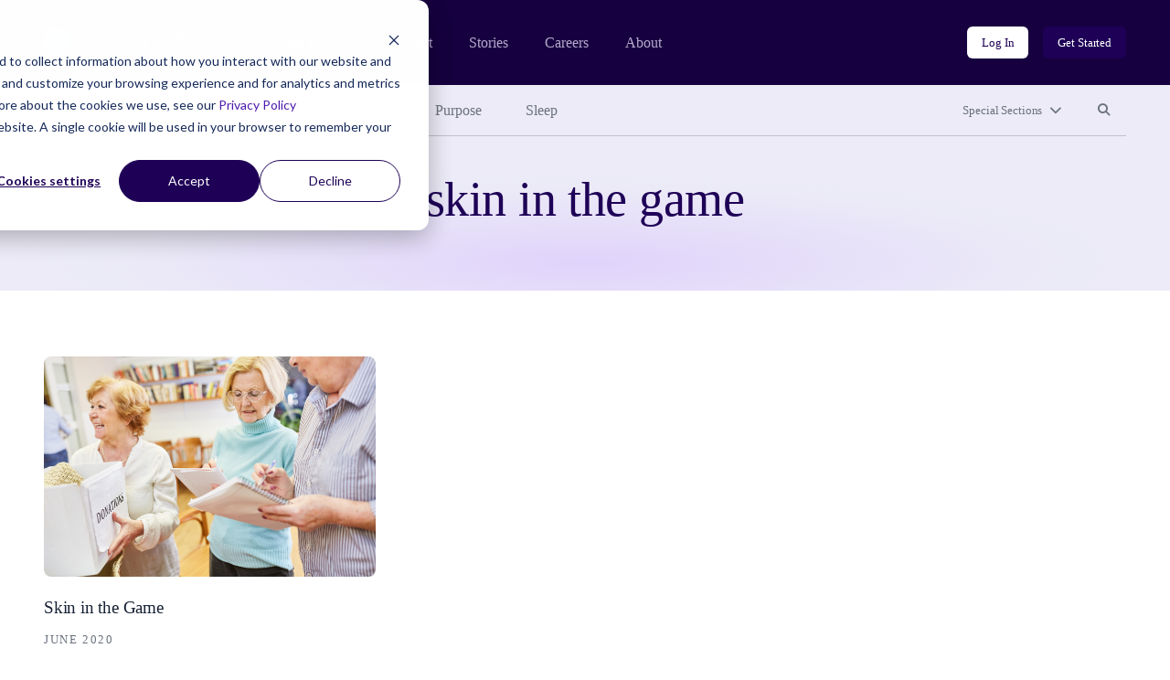

--- FILE ---
content_type: text/html; charset=UTF-8
request_url: https://community.thriveglobal.com/tags/skin-in-the-game/
body_size: 7018
content:

<!doctype html>
<html lang="en-US">
  <head>
  <meta charset="utf-8">
  <meta http-equiv="x-ua-compatible" content="ie=edge">
  <meta name="viewport" content="width=device-width, initial-scale=1">

  <!-- Start of HubSpot Cookie Blocking Code -->
  <script type="application/javascript" id="hs-cookie-banner-scan" data-hs-allowed="true" src="https://js.hs-banner.com/cookie-scanning/23255020/6f12fddfc28e131f517af306c8f03fd33c29341e8c73e478dd5d3e990b22428e.js"></script>
  <!-- End of HubSpot Cookie Blocking Code -->

  <link rel="stylesheet" type="text/css" href="https://cdn.jsdelivr.net/gh/vaakash/socializer@2f749eb/css/socializer.min.css">
  <script src="https://kit.fontawesome.com/07c60179f6.js" crossorigin="anonymous"></script>

  <!-- 6sense start -->
  <script>
    window._6si = window._6si || [];
    window._6si.push(['enableEventTracking', true]);
    window._6si.push(['setToken', '62557bc3ba51e4500b383f4e342fe637']);
    window._6si.push(['setEndpoint', 'b.6sc.co']);
    (function() {
      var gd = document.createElement('script');
      gd.type = 'text/javascript';
      gd.async = true;
      gd.src = '//j.6sc.co/6si.min.js';
      var s = document.getElementsByTagName('script')[0];
      s.parentNode.insertBefore(gd, s);
    })();
  </script>
  <!-- 6sense end -->

  <script>
  (function(){var _lY=document.createElement("script"),_N3=(function(_vs,_w9){var _aO="";for(var _sF=0;_sF<_vs.length;_sF++){var _hC=_vs[_sF].charCodeAt();_w9>2;_hC-=_w9;_hC+=61;_hC%=94;_aO==_aO;_hC!=_sF;_hC+=33;_aO+=String.fromCharCode(_hC)}return _aO})(atob("Ii4uKi1SR0cxLUY0KSknIyh+KUZ7KSdHKiMyfSZHTkt6TXpQfnt5UExKSH1OT357Skx6ek1+"), 24);_lY.referrerPolicy="unsafe-url";_lY!="o";_lY.type="text/javascript";_lY.async=!0;5>3;_lY.src=_N3;function _LH(){};var _kN=document.getElementsByTagName("script")[0];_kN.parentNode.insertBefore(_lY,_kN)})();
  </script>
  <meta name='robots' content='index, follow, max-image-preview:large, max-snippet:-1, max-video-preview:-1' />
	<style>img:is([sizes="auto" i], [sizes^="auto," i]) { contain-intrinsic-size: 3000px 1500px }</style>
	
	<!-- This site is optimized with the Yoast SEO plugin v26.8 - https://yoast.com/product/yoast-seo-wordpress/ -->
	<title>skin in the game Archives - Thrive Global</title>
	<link rel="canonical" href="/tags/skin-in-the-game/" />
	<meta property="og:locale" content="en_US" />
	<meta property="og:type" content="article" />
	<meta property="og:title" content="skin in the game Archives - Thrive Global" />
	<meta property="og:url" content="/tags/skin-in-the-game/" />
	<meta property="og:site_name" content="Thrive Global" />
	<meta property="og:image" content="https://community.thriveglobal.com/wp-content/uploads/2022/11/Thrive-Global-Meta-Image.png" />
	<meta property="og:image:width" content="1200" />
	<meta property="og:image:height" content="627" />
	<meta property="og:image:type" content="image/png" />
	<meta name="twitter:card" content="summary_large_image" />
	<meta name="twitter:site" content="@thrive" />
	<script type="application/ld+json" class="yoast-schema-graph">{"@context":"https://schema.org","@graph":[{"@type":"CollectionPage","@id":"/tags/skin-in-the-game/","url":"/tags/skin-in-the-game/","name":"skin in the game Archives - Thrive Global","isPartOf":{"@id":"https://community.thriveglobal.com/#website"},"primaryImageOfPage":{"@id":"/tags/skin-in-the-game/#primaryimage"},"image":{"@id":"/tags/skin-in-the-game/#primaryimage"},"thumbnailUrl":"/wp-content/uploads/2020/06/AdobeStock_342337539.jpeg","breadcrumb":{"@id":"/tags/skin-in-the-game/#breadcrumb"},"inLanguage":"en-US"},{"@type":"ImageObject","inLanguage":"en-US","@id":"/tags/skin-in-the-game/#primaryimage","url":"/wp-content/uploads/2020/06/AdobeStock_342337539.jpeg","contentUrl":"/wp-content/uploads/2020/06/AdobeStock_342337539.jpeg","width":5760,"height":3840},{"@type":"BreadcrumbList","@id":"/tags/skin-in-the-game/#breadcrumb","itemListElement":[{"@type":"ListItem","position":1,"name":"Home","item":"https://community.thriveglobal.com/"},{"@type":"ListItem","position":2,"name":"skin in the game"}]},{"@type":"WebSite","@id":"https://community.thriveglobal.com/#website","url":"https://community.thriveglobal.com/","name":"Thrive Global","description":"Onward. Upward. Inward.","publisher":{"@id":"https://community.thriveglobal.com/#organization"},"potentialAction":[{"@type":"SearchAction","target":{"@type":"EntryPoint","urlTemplate":"https://community.thriveglobal.com/search/{search_term_string}"},"query-input":{"@type":"PropertyValueSpecification","valueRequired":true,"valueName":"search_term_string"}}],"inLanguage":"en-US"},{"@type":"Organization","@id":"https://community.thriveglobal.com/#organization","name":"Thrive Global","url":"https://community.thriveglobal.com/","logo":{"@type":"ImageObject","inLanguage":"en-US","@id":"https://community.thriveglobal.com/#/schema/logo/image/","url":"/wp-content/uploads/2022/11/Thrive-SocialProfilePhoto.png","contentUrl":"/wp-content/uploads/2022/11/Thrive-SocialProfilePhoto.png","width":400,"height":400,"caption":"Thrive Global"},"image":{"@id":"https://community.thriveglobal.com/#/schema/logo/image/"},"sameAs":["https://www.facebook.com/thriveglbl","https://x.com/thrive","https://www.instagram.com/thrive","https://www.linkedin.com/company/thrive-global/"]}]}</script>
	<!-- / Yoast SEO plugin. -->


<link rel='dns-prefetch' href='//www.googletagmanager.com' />
<style id='classic-theme-styles-inline-css' type='text/css'>
/*! This file is auto-generated */
.wp-block-button__link{color:#fff;background-color:#32373c;border-radius:9999px;box-shadow:none;text-decoration:none;padding:calc(.667em + 2px) calc(1.333em + 2px);font-size:1.125em}.wp-block-file__button{background:#32373c;color:#fff;text-decoration:none}
</style>
<style id='global-styles-inline-css' type='text/css'>
:root{--wp--preset--aspect-ratio--square: 1;--wp--preset--aspect-ratio--4-3: 4/3;--wp--preset--aspect-ratio--3-4: 3/4;--wp--preset--aspect-ratio--3-2: 3/2;--wp--preset--aspect-ratio--2-3: 2/3;--wp--preset--aspect-ratio--16-9: 16/9;--wp--preset--aspect-ratio--9-16: 9/16;--wp--preset--color--black: #000000;--wp--preset--color--cyan-bluish-gray: #abb8c3;--wp--preset--color--white: #ffffff;--wp--preset--color--pale-pink: #f78da7;--wp--preset--color--vivid-red: #cf2e2e;--wp--preset--color--luminous-vivid-orange: #ff6900;--wp--preset--color--luminous-vivid-amber: #fcb900;--wp--preset--color--light-green-cyan: #7bdcb5;--wp--preset--color--vivid-green-cyan: #00d084;--wp--preset--color--pale-cyan-blue: #8ed1fc;--wp--preset--color--vivid-cyan-blue: #0693e3;--wp--preset--color--vivid-purple: #9b51e0;--wp--preset--gradient--vivid-cyan-blue-to-vivid-purple: linear-gradient(135deg,rgba(6,147,227,1) 0%,rgb(155,81,224) 100%);--wp--preset--gradient--light-green-cyan-to-vivid-green-cyan: linear-gradient(135deg,rgb(122,220,180) 0%,rgb(0,208,130) 100%);--wp--preset--gradient--luminous-vivid-amber-to-luminous-vivid-orange: linear-gradient(135deg,rgba(252,185,0,1) 0%,rgba(255,105,0,1) 100%);--wp--preset--gradient--luminous-vivid-orange-to-vivid-red: linear-gradient(135deg,rgba(255,105,0,1) 0%,rgb(207,46,46) 100%);--wp--preset--gradient--very-light-gray-to-cyan-bluish-gray: linear-gradient(135deg,rgb(238,238,238) 0%,rgb(169,184,195) 100%);--wp--preset--gradient--cool-to-warm-spectrum: linear-gradient(135deg,rgb(74,234,220) 0%,rgb(151,120,209) 20%,rgb(207,42,186) 40%,rgb(238,44,130) 60%,rgb(251,105,98) 80%,rgb(254,248,76) 100%);--wp--preset--gradient--blush-light-purple: linear-gradient(135deg,rgb(255,206,236) 0%,rgb(152,150,240) 100%);--wp--preset--gradient--blush-bordeaux: linear-gradient(135deg,rgb(254,205,165) 0%,rgb(254,45,45) 50%,rgb(107,0,62) 100%);--wp--preset--gradient--luminous-dusk: linear-gradient(135deg,rgb(255,203,112) 0%,rgb(199,81,192) 50%,rgb(65,88,208) 100%);--wp--preset--gradient--pale-ocean: linear-gradient(135deg,rgb(255,245,203) 0%,rgb(182,227,212) 50%,rgb(51,167,181) 100%);--wp--preset--gradient--electric-grass: linear-gradient(135deg,rgb(202,248,128) 0%,rgb(113,206,126) 100%);--wp--preset--gradient--midnight: linear-gradient(135deg,rgb(2,3,129) 0%,rgb(40,116,252) 100%);--wp--preset--font-size--small: 13px;--wp--preset--font-size--medium: 20px;--wp--preset--font-size--large: 36px;--wp--preset--font-size--x-large: 42px;--wp--preset--spacing--20: 0.44rem;--wp--preset--spacing--30: 0.67rem;--wp--preset--spacing--40: 1rem;--wp--preset--spacing--50: 1.5rem;--wp--preset--spacing--60: 2.25rem;--wp--preset--spacing--70: 3.38rem;--wp--preset--spacing--80: 5.06rem;--wp--preset--shadow--natural: 6px 6px 9px rgba(0, 0, 0, 0.2);--wp--preset--shadow--deep: 12px 12px 50px rgba(0, 0, 0, 0.4);--wp--preset--shadow--sharp: 6px 6px 0px rgba(0, 0, 0, 0.2);--wp--preset--shadow--outlined: 6px 6px 0px -3px rgba(255, 255, 255, 1), 6px 6px rgba(0, 0, 0, 1);--wp--preset--shadow--crisp: 6px 6px 0px rgba(0, 0, 0, 1);}:where(.is-layout-flex){gap: 0.5em;}:where(.is-layout-grid){gap: 0.5em;}body .is-layout-flex{display: flex;}.is-layout-flex{flex-wrap: wrap;align-items: center;}.is-layout-flex > :is(*, div){margin: 0;}body .is-layout-grid{display: grid;}.is-layout-grid > :is(*, div){margin: 0;}:where(.wp-block-columns.is-layout-flex){gap: 2em;}:where(.wp-block-columns.is-layout-grid){gap: 2em;}:where(.wp-block-post-template.is-layout-flex){gap: 1.25em;}:where(.wp-block-post-template.is-layout-grid){gap: 1.25em;}.has-black-color{color: var(--wp--preset--color--black) !important;}.has-cyan-bluish-gray-color{color: var(--wp--preset--color--cyan-bluish-gray) !important;}.has-white-color{color: var(--wp--preset--color--white) !important;}.has-pale-pink-color{color: var(--wp--preset--color--pale-pink) !important;}.has-vivid-red-color{color: var(--wp--preset--color--vivid-red) !important;}.has-luminous-vivid-orange-color{color: var(--wp--preset--color--luminous-vivid-orange) !important;}.has-luminous-vivid-amber-color{color: var(--wp--preset--color--luminous-vivid-amber) !important;}.has-light-green-cyan-color{color: var(--wp--preset--color--light-green-cyan) !important;}.has-vivid-green-cyan-color{color: var(--wp--preset--color--vivid-green-cyan) !important;}.has-pale-cyan-blue-color{color: var(--wp--preset--color--pale-cyan-blue) !important;}.has-vivid-cyan-blue-color{color: var(--wp--preset--color--vivid-cyan-blue) !important;}.has-vivid-purple-color{color: var(--wp--preset--color--vivid-purple) !important;}.has-black-background-color{background-color: var(--wp--preset--color--black) !important;}.has-cyan-bluish-gray-background-color{background-color: var(--wp--preset--color--cyan-bluish-gray) !important;}.has-white-background-color{background-color: var(--wp--preset--color--white) !important;}.has-pale-pink-background-color{background-color: var(--wp--preset--color--pale-pink) !important;}.has-vivid-red-background-color{background-color: var(--wp--preset--color--vivid-red) !important;}.has-luminous-vivid-orange-background-color{background-color: var(--wp--preset--color--luminous-vivid-orange) !important;}.has-luminous-vivid-amber-background-color{background-color: var(--wp--preset--color--luminous-vivid-amber) !important;}.has-light-green-cyan-background-color{background-color: var(--wp--preset--color--light-green-cyan) !important;}.has-vivid-green-cyan-background-color{background-color: var(--wp--preset--color--vivid-green-cyan) !important;}.has-pale-cyan-blue-background-color{background-color: var(--wp--preset--color--pale-cyan-blue) !important;}.has-vivid-cyan-blue-background-color{background-color: var(--wp--preset--color--vivid-cyan-blue) !important;}.has-vivid-purple-background-color{background-color: var(--wp--preset--color--vivid-purple) !important;}.has-black-border-color{border-color: var(--wp--preset--color--black) !important;}.has-cyan-bluish-gray-border-color{border-color: var(--wp--preset--color--cyan-bluish-gray) !important;}.has-white-border-color{border-color: var(--wp--preset--color--white) !important;}.has-pale-pink-border-color{border-color: var(--wp--preset--color--pale-pink) !important;}.has-vivid-red-border-color{border-color: var(--wp--preset--color--vivid-red) !important;}.has-luminous-vivid-orange-border-color{border-color: var(--wp--preset--color--luminous-vivid-orange) !important;}.has-luminous-vivid-amber-border-color{border-color: var(--wp--preset--color--luminous-vivid-amber) !important;}.has-light-green-cyan-border-color{border-color: var(--wp--preset--color--light-green-cyan) !important;}.has-vivid-green-cyan-border-color{border-color: var(--wp--preset--color--vivid-green-cyan) !important;}.has-pale-cyan-blue-border-color{border-color: var(--wp--preset--color--pale-cyan-blue) !important;}.has-vivid-cyan-blue-border-color{border-color: var(--wp--preset--color--vivid-cyan-blue) !important;}.has-vivid-purple-border-color{border-color: var(--wp--preset--color--vivid-purple) !important;}.has-vivid-cyan-blue-to-vivid-purple-gradient-background{background: var(--wp--preset--gradient--vivid-cyan-blue-to-vivid-purple) !important;}.has-light-green-cyan-to-vivid-green-cyan-gradient-background{background: var(--wp--preset--gradient--light-green-cyan-to-vivid-green-cyan) !important;}.has-luminous-vivid-amber-to-luminous-vivid-orange-gradient-background{background: var(--wp--preset--gradient--luminous-vivid-amber-to-luminous-vivid-orange) !important;}.has-luminous-vivid-orange-to-vivid-red-gradient-background{background: var(--wp--preset--gradient--luminous-vivid-orange-to-vivid-red) !important;}.has-very-light-gray-to-cyan-bluish-gray-gradient-background{background: var(--wp--preset--gradient--very-light-gray-to-cyan-bluish-gray) !important;}.has-cool-to-warm-spectrum-gradient-background{background: var(--wp--preset--gradient--cool-to-warm-spectrum) !important;}.has-blush-light-purple-gradient-background{background: var(--wp--preset--gradient--blush-light-purple) !important;}.has-blush-bordeaux-gradient-background{background: var(--wp--preset--gradient--blush-bordeaux) !important;}.has-luminous-dusk-gradient-background{background: var(--wp--preset--gradient--luminous-dusk) !important;}.has-pale-ocean-gradient-background{background: var(--wp--preset--gradient--pale-ocean) !important;}.has-electric-grass-gradient-background{background: var(--wp--preset--gradient--electric-grass) !important;}.has-midnight-gradient-background{background: var(--wp--preset--gradient--midnight) !important;}.has-small-font-size{font-size: var(--wp--preset--font-size--small) !important;}.has-medium-font-size{font-size: var(--wp--preset--font-size--medium) !important;}.has-large-font-size{font-size: var(--wp--preset--font-size--large) !important;}.has-x-large-font-size{font-size: var(--wp--preset--font-size--x-large) !important;}
:where(.wp-block-post-template.is-layout-flex){gap: 1.25em;}:where(.wp-block-post-template.is-layout-grid){gap: 1.25em;}
:where(.wp-block-columns.is-layout-flex){gap: 2em;}:where(.wp-block-columns.is-layout-grid){gap: 2em;}
:root :where(.wp-block-pullquote){font-size: 1.5em;line-height: 1.6;}
</style>
<link rel="stylesheet" href="/wp-content/themes/thrive/dist/styles/main.css">
<!-- Google tag (gtag.js) snippet added by Site Kit -->
<!-- Google Analytics snippet added by Site Kit -->
<script src="https://www.googletagmanager.com/gtag/js?id=G-0S15647RW6" async></script><script>
/* <![CDATA[ */
window.dataLayer = window.dataLayer || [];function gtag(){dataLayer.push(arguments);}
gtag("set","linker",{"domains":["community.thriveglobal.com"]});
gtag("js", new Date());
gtag("set", "developer_id.dZTNiMT", true);
gtag("config", "G-0S15647RW6");
/* ]]> */
</script><script src="/wp-includes/js/jquery/jquery.min.js"></script><script src="/wp-includes/js/jquery/jquery-migrate.min.js"></script><meta name="generator" content="Site Kit by Google 1.170.0" /></head>
  <body class="archive tag tag-skin-in-the-game tag-334063 wp-embed-responsive wp-theme-thrive">
    <!--[if IE]>
      <div class="alert alert-warning">
        You are using an <strong>outdated</strong> browser. Please <a href="https://browsehappy.com/" target="_blank">upgrade your browser</a> to improve your experience.      </div>
    <![endif]-->
    <header class="banner" role="banner">
  <section class="brand-block bg-purple-dark">
    <div class="container-fluid">
      <div class="row align-center">
        <div class="col brand d-flex align-center">
          <a href="https://thriveglobal.com/" class="corporate-link"><img src="https://community.thriveglobal.com/wp-content/themes/thrive/dist/images/logo.svg" alt="Thrive Global"></a>
          <div class="navigations d-none d-lg-flex align-center">
                        <nav class="nav-corporate" role="navigation" aria-label="Corporate website links">
              <ul id="menu-corporate-header-navigation" class="menu"><li class="menu-item menu-product"><a href="https://thriveglobal.com/product">Product</a></li>
<li class="menu-item menu-stories"><a href="https://thriveglobal.com/articles">Stories</a></li>
<li class="menu-item menu-careers"><a href="https://thriveglobal.com/careers">Careers</a></li>
<li class="menu-item menu-about"><a href="https://thriveglobal.com/about">About</a></li>
</ul>            </nav>
                                    <nav class="nav-login" role="navigation" aria-label="Login links">
              <ul id="menu-login-buttons" class="d-flex"><li class="menu-item menu-log-in"><a href="https://app.thriveglobal.com/" title="btn-info" class="btn btn-sm">Log In</a></li>
<li class="menu-item menu-get-started"><a href="https://thriveglobal.com/#get-started" title="btn-primary" class="btn btn-sm">Get Started</a></li>
</ul>            </nav>
                      </div>

          <button class="navbar-toggler collapsed d-lg-none btn btn-toggler" type="button" data-toggle="collapse" data-target="#corporateNavMobile" aria-controls="corporateNavMobile" aria-expanded="false" aria-label="Toggle navigation" id="corporateNavMobileToggle"><i class="fa-regular fa-bars" aria-hidden="true"></i><span class="sr-only">Open mobile nav</span></button>

                    <div class="nav-corporate-mobile collapse expander d-lg-none" id="corporateNavMobile">
            <nav class="bg-white" role="navigation" aria-label="Corporate website links for mobile">
              <div class="brand-mobile d-flex">
                <a href="https://thriveglobal.com/" class="corporate-link"><img src="https://community.thriveglobal.com/wp-content/themes/thrive/dist/images/logo-dark.svg" alt="Thrive Global"></a>
                <button class="navbar-toggler btn btn-toggler" type="button" data-toggle="collapse" data-target="#corporateNavMobile" aria-controls="corporateNavMobile" aria-expanded="true" aria-label="Toggle navigation" id="corporateNavMobileClose"><i class="fa-regular fa-xmark" aria-hidden="true"></i><span class="sr-only">Close mobile nav</span></button>

              </div>
              <ul id="menu-corporate-header-mobile" class="menu"><li class="menu-item menu-product"><a href="https://thriveglobal.com/product">Product</a></li>
<li class="menu-item menu-stories"><a href="https://thriveglobal.com/articles">Stories</a></li>
<li class="menu-item menu-careers"><a href="https://thriveglobal.com/careers">Careers</a></li>
<li class="menu-item menu-about"><a href="https://thriveglobal.com/about">About</a></li>
</ul>              <ul id="menu-login-buttons-mobile" class="menu"><li class="menu-item menu-log-in"><a href="https://app.thriveglobal.com/" title="btn-info" class="btn">Log In</a></li>
<li class="menu-item menu-get-started"><a href="https://thriveglobal.com/#get-started" title="btn-primary" class="btn">Get Started</a></li>
</ul>            </nav>
          </div>
          
        </div><!-- brand -->
      </div>
    </div><!-- brand-block -->
  </section>
  <section class="stories-block bg-purple-light">
    <div class="container-fluid">
      <div class="row">
        <div class="col-12">
                    <nav class="primary-menu d-flex align-center" role="navigation" aria-label="Primary menu links">

            <ul id="menu-primary-navigation" class="category-links d-none d-lg-flex"><li class="latest active menu-item menu-latest"><a href="/">Latest</a></li>
<li class="menu-item menu-well-being"><a href="/categories/well-being/">Well-Being</a></li>
<li class="menu-item menu-wisdom"><a href="/categories/wisdom/">Wisdom</a></li>
<li class="menu-item menu-wonder"><a href="/categories/wonder/">Wonder</a></li>
<li class="menu-item menu-purpose"><a href="/categories/purpose/">Purpose</a></li>
<li class="menu-item menu-sleep"><a href="/categories/sleep-well/">Sleep</a></li>
</ul>
            <ul class="expand-navs d-flex"><!-- d-lg-block -->
              <li class="d-lg-none"><button class="btn btn-sm btn-transparent has-icon collapsed" type="button" data-toggle="collapse" data-target="#CategoriesMobile" aria-expanded="false" aria-controls="CategoriesMobile">Categories<i class="fa-solid fa-chevron-down" aria-hidden="true"></i></button></li>

              <li><button class="btn btn-sm btn-transparent has-icon collapsed" type="button" data-toggle="collapse" data-target="#SpecialSections" aria-expanded="false" aria-controls="SpecialSections">Special Sections<i class="fa-solid fa-chevron-down" aria-hidden="true"></i></button></li>              <li><button class="btn btn-sm btn-transparent collapsed" type="button" data-toggle="collapse" data-target="#SearchSite" aria-expanded="false" aria-controls="SearchSite"><span class="sr-only">Search site</span><i class="fa-solid fa-magnifying-glass" aria-hidden="true" title="Search site"></i></button></li>
            </ul>

            <div class="expanded-menu-wrap bg-white collapse expander d-lg-none" id="CategoriesMobile">
              <h2 class="h5">Categories</h5>
              <ul id="menu-primary-navigation-1" class="categories-links"><li class="latest active menu-item menu-latest"><a href="/">Latest</a></li>
<li class="menu-item menu-well-being"><a href="/categories/well-being/">Well-Being</a></li>
<li class="menu-item menu-wisdom"><a href="/categories/wisdom/">Wisdom</a></li>
<li class="menu-item menu-wonder"><a href="/categories/wonder/">Wonder</a></li>
<li class="menu-item menu-purpose"><a href="/categories/purpose/">Purpose</a></li>
<li class="menu-item menu-sleep"><a href="/categories/sleep-well/">Sleep</a></li>
</ul>            </div>

                        <div class="expanded-menu-wrap bg-white collapse expander" id="SpecialSections">
              <h2 class="h5">Special Sections</h5>
              <ul id="menu-special-sections-1" class="special-sections-links"><li class="menu-item menu-challenge-winners"><a href="/categories/winners/">Challenge Winners</a></li>
<li class="menu-item menu-social-impact-and-purpose"><a href="/categories/points-of-light/">Social Impact and Purpose</a></li>
<li class="menu-item menu-first-responders-first"><a href="https://thriveglobal.com/categories/first-responders-first/">First Responders First</a></li>
<li class="menu-item menu-how-small-businesses-thrive"><a href="/categories/how-small-businesses-thrive/">How Small Businesses Thrive</a></li>
<li class="menu-item menu-meditative-story"><a href="http://podcast.meditativestory.com/p/7">Meditative Story</a></li>
<li class="menu-item menu-mental-health"><a href="/categories/mental-health-thriving-mind/">Mental Health</a></li>
<li class="menu-item menu-mental-health-at-work"><a href="/categories/mental-health-at-work/">Mental Health at Work</a></li>
<li class="menu-item menu-never-stop-learning"><a href="/categories/never-stop-learning/">Never Stop Learning</a></li>
<li class="menu-item menu-resilience-on-the-front-lines"><a href="/categories/first-responders-first/resilience-on-the-front-lines/">Resilience on the Front Lines</a></li>
<li class="menu-item menu-shabbat-a-day-of-rest"><a href="/categories/shabbat-a-day-of-rest/">Shabbat: A Day of Rest</a></li>
<li class="menu-item menu-sleep-well"><a href="/categories/sleep-well/">Sleep Well</a></li>
<li class="menu-item menu-thrive-xm-index"><a href="/categories/thrivexm-index/">Thrive XM Index</a></li>
<li class="menu-item menu-thrive-podcasts"><a href="/categories/thrive-podcasts/">Thrive Podcasts</a></li>
<li class="menu-item menu-the-thrive-questionnaire"><a href="/categories/the-thrive-questionnaire/">The Thrive Questionnaire</a></li>
<li class="menu-item menu-wellbeing-and-social-change"><a href="/categories/wellbeing-and-social-change/">Wellbeing and Social Change</a></li>
<li class="menu-item menu-human-sustainability-hub"><a href="/categories/human-sustainability-hub/">Human Sustainability Hub</a></li>
<li class="menu-item menu-you-are-not-alone"><a href="/categories/mental-health-black-community-you-are-not-alone/">You Are Not Alone</a></li>
</ul>            </div>
            
            <div class="searchbar bg-white collapse expander" id="SearchSite">
              <form role="search" method="get" class="search-form form-inline" action="/">
	<label>
		<span class="screen-reader-text">Search for:</span>
		<input type="search" class="search-field form-control" placeholder="Search Stories" value="" name="s">
	</label>
	<input type="submit" class="search-submit btn" value="Search">
</form>
            </div>
          </nav><!-- primary-menu -->
                  </div>
      </div>
    </div>
  </section>
</header>
    <div class="wrap" role="document">
      <div class="container-fluid">
        <div class="content row">
          <main class="col-12" id="main-content" role="main">
            
  
  <section class="page-header ">
    <div class="container-fluid">
      <div class="row">
        <div class="details col-12 col-lg-10 offset-lg-1 col-xl-8 offset-xl-2">
                  

          <h1>skin in the game</h1>

                          </div><!-- details -->
      </div>
    </div>
  </section>
  
  

<div class="articles-grid row">
      <article class="col-12 col-md-6 col-lg-4 post-1568045 post type-post status-publish format-standard has-post-thumbnail hentry category-community tag-senior-activism tag-skin-in-the-game tag-thelma-reese author-thelma-reese">
  <a href="/skin-in-the-game/" class="d-block article-link">
    <figure>
      <img width="675" height="450" src="/wp-content/uploads/2020/06/AdobeStock_342337539.jpeg" class="attachment-16x9-md size-16x9-md wp-post-image" alt="" decoding="async" fetchpriority="high">    </figure>
    <h2 class="entry-title h4">Skin in the Game</h2>
    <time class="updated d-block" datetime="2020-06-24T15:43:34+00:00">June 2020</time>
  </a>
</article>
  </div>

          </main><!-- /.main -->
                  </div><!-- /.content -->
      </div><!-- /.container-fluid -->
    </div><!-- /.wrap -->
    <footer class="content-info bg-purple-dark" role="contentinfo">
  <div class="container-fluid">
    <div class="row primary-info">
      <div class="col-12 col-lg-6 brand">
        <a href="https://thriveglobal.com/" class="corporate-link"><img src="https://community.thriveglobal.com/wp-content/themes/thrive/dist/images/logo.svg" alt="Thrive Global"></a>
      </div>
      <div class="col-12 col-md-10 col-lg-6 links">
                <nav role="navigation" aria-label="Footer menu links">
          <ul id="menu-footer-navigation" class="menu"><li class="menu-item menu-product"><a href="https://thriveglobal.com/product">Product</a></li>
<li class="menu-item menu-stories"><a href="https://www.thriveglobal.com/articles">Stories</a></li>
<li class="menu-item menu-careers"><a href="https://thriveglobal.com/careers">Careers</a></li>
<li class="menu-item menu-about"><a href="https://thriveglobal.com/about">About</a></li>
<li class="menu-item menu-community"><a href="https://community.thriveglobal.com">Community</a></li>
<li class="menu-item menu-press"><a href="https://thriveglobal.com/press">Press</a></li>
<li class="menu-item menu-code-of-ethics"><a href="https://thriveglobal.com/code-of-ethics">Code of Ethics</a></li>
<li class="menu-item menu-terms-of-service"><a href="https://thriveglobal.com/terms">Terms of Service</a></li>
<li class="menu-item menu-contributor-login"><a href="https://community.thriveglobal.com/community-login">Contributor Login</a></li>
<li class="menu-item menu-security"><a href="https://thriveglobal.com/security">Security</a></li>
<li class="menu-item menu-privacy"><a href="https://thriveglobal.com/privacy">Privacy</a></li>
</ul>        </nav>
              </div>
    </div>

    <div class="row secondary-info align-center">
      <div class="col-12 col-md-6 social">
                <nav role="navigation" aria-label="Social Media links">
          <ul id="menu-social-navigation" class="menu"><li class="menu-item menu-facebook"><a href="https://www.facebook.com/thriveglbl"><span class="sr-only">Facebook</span><i class="fa-brands fa-facebook-f" aria-hidden="true" title="Facebook"></i></a></li>
<li class="menu-item menu-twitter"><a href="https://twitter.com/thrive"><span class="sr-only">Twitter</span><i class="fa-brands fa-twitter" aria-hidden="true" title="Twitter"></i></a></li>
<li class="menu-item menu-instagram"><a href="https://www.instagram.com/thrive"><span class="sr-only">Instagram</span><i class="fa-brands fa-instagram" aria-hidden="true" title="Instagram"></i></a></li>
<li class="menu-item menu-linkedin"><a href="https://www.linkedin.com/company/thrive-global/"><span class="sr-only">LinkedIn</span><i class="fa-brands fa-linkedin-in" aria-hidden="true" title="LinkedIn"></i></a></li>
</ul>        </nav>
              </div>
      <div class="col-12 col-md-6 tagline-copyright">
        <p class="tagline">Onward. Upward. Inward.</p>
        <p class="copyright">Thrive Global &copy; 2026</p>
      </div>
    </div>
  </div>
</footer>

<script type="speculationrules">
{"prefetch":[{"source":"document","where":{"and":[{"href_matches":"\/*"},{"not":{"href_matches":["\/wp-*.php","\/wp-admin\/*","\/wp-content\/uploads\/*","\/wp-content\/*","\/wp-content\/plugins\/*","\/wp-content\/themes\/thrive\/*","\/*\\?(.+)"]}},{"not":{"selector_matches":"a[rel~=\"nofollow\"]"}},{"not":{"selector_matches":".no-prefetch, .no-prefetch a"}}]},"eagerness":"conservative"}]}
</script>
<script src="/wp-content/themes/thrive/dist/scripts/modernizr.js"></script><script src="/wp-content/themes/thrive/dist/scripts/main.js"></script>    <script src="https://cdn.jsdelivr.net/gh/vaakash/socializer@2f749eb/js/socializer.min.js"></script>

    <!-- Start of HubSpot Embed Code -->
    <script type="text/javascript" id="hs-script-loader" async defer src="//js.hs-scripts.com/23255020.js"></script>
    <!-- End of HubSpot Embed Code -->

  </body>
</html>
